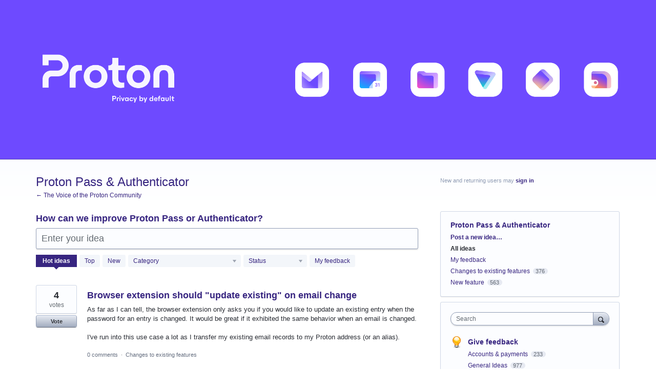

--- FILE ---
content_type: application/javascript
request_url: https://protonmail.uservoice.com/web-portal-components/wp-components/p-2250179d.entry.js
body_size: -138
content:
import{r,h as s,H as o}from"./p-5117d167.js";const t=class{constructor(s){r(this,s)}render(){return s(o,null,s("slot",null))}};export{t as wp_loading}

--- FILE ---
content_type: application/javascript; charset=utf-8
request_url: https://by2.uservoice.com/t2/244149/portal/track.js?_=1769311577644&s=0&c=__uvSessionData0
body_size: -34
content:
__uvSessionData0({"uvts":"332bf06e-aa21-431a-582f-bde37d9f67c0"});